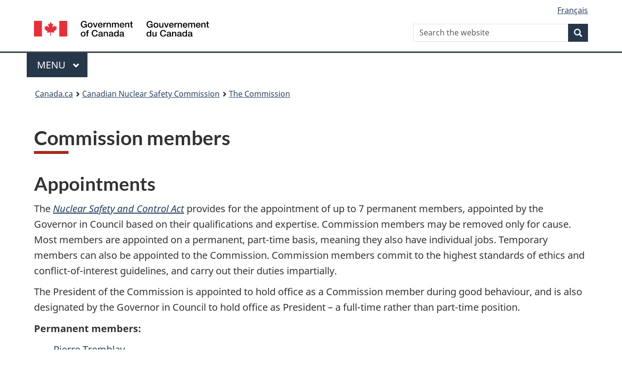

--- FILE ---
content_type: text/html
request_url: https://www.cnsc-ccsn.gc.ca/eng/the-commission/commission-members/index.cfm
body_size: 8703
content:
<!DOCTYPE html><html lang="en" dir="ltr" class="no-js"><head><meta charSet="utf-8"/><meta http-equiv="x-ua-compatible" content="ie=edge"/><meta name="viewport" content="width=device-width, initial-scale=1, shrink-to-fit=no"/><meta name="generator" content="Gatsby 5.14.5"/><meta content="width=device-width, initial-scale=1" name="viewport" data-gatsby-head="true"/><meta name="description" data-gatsby-head="true"/><meta name="author" content="Canadian Nuclear Safety Commission" data-gatsby-head="true"/><meta name="keywords" data-gatsby-head="true"/><meta name="dcterms.title" content="Commission members" data-gatsby-head="true"/><meta name="dcterms.description" data-gatsby-head="true"/><meta name="dcterms.creator" content="Canadian Nuclear Safety Commission" data-gatsby-head="true"/><meta name="dcterms.language" title="ISO639-2/T" content="eng" data-gatsby-head="true"/><meta name="dcterms.subject" data-gatsby-head="true"/><meta name="dcterms.issued" title="W3CDTF" data-gatsby-head="true"/><meta name="dcterms.modified" title="W3CDTF" content="2025-08-22" data-gatsby-head="true"/><link data-identity="gatsby-global-css" href="/styles.a56bf2a90b164dac033e.css" rel="stylesheet" type="text/css"/><link rel="preconnect" href="https://www.googletagmanager.com"/><link rel="dns-prefetch" href="https://www.googletagmanager.com"/><script async="" src="https://www.googletagmanager.com/gtag/js?id=G-QC2HF5WL34"></script><script>
      
      function gaOptout(){document.cookie=disableStr+'=true; expires=Thu, 31 Dec 2099 23:59:59 UTC;path=/',window[disableStr]=!0}var gaProperty='G-QC2HF5WL34',disableStr='ga-disable-'+gaProperty;document.cookie.indexOf(disableStr+'=true')>-1&&(window[disableStr]=!0);
      if(true) {
        window.dataLayer = window.dataLayer || [];
        function gtag(){dataLayer.push(arguments);}
        gtag('js', new Date());

        gtag('config', 'G-QC2HF5WL34', {"anonymize_ip":true,"cookie_flags":"SameSite=None;Secure","send_page_view":false});
      }
      </script><link rel="sitemap" type="application/xml" href="/sitemap-index.xml"/><link rel="sitemap" type="application/xml" href="/sitemap-index.xml"/><title data-gatsby-head="true">Commission members</title><link href="/GCWeb/assets/favicon.ico" rel="icon" type="image/x-icon" data-gatsby-head="true"/><link rel="schema.dcterms" href="http://purl.org/dc/terms/" data-gatsby-head="true"/></head><body class="page-type-nav" vocab="http://schema.org" typeof="WebPage"><div id="___gatsby"><div style="outline:none" tabindex="-1" id="gatsby-focus-wrapper"><noscript><link rel="stylesheet" type="text/css" href="/wet-boew/css/noscript.min.css"/></noscript><nav><ul id="wb-tphp"><li class="wb-slc"><a class="wb-sl" href="#wb-cont">Skip to main content</a></li><li class="wb-slc visible-sm visible-md visible-lg"><a class="wb-sl" href="#wb-info">Skip to About this site</a></li></ul></nav><header><div id="wb-bnr" class="container"><div class="row"><section id="wb-lng" class="col-xs-3 col-sm-12 pull-right text-right"><h2 class="wb-inv">Language selection</h2><ul class="list-inline mrgn-bttm-0"><li><a href="/fra/the-commission/commission-members/" lang="fr"><span class="hidden-xs">Français</span><abbr title="Français" translate="no" class="visible-xs h3 mrgn-tp-sm mrgn-bttm-0 text-uppercase">fr</abbr></a></li></ul></section><div class="brand col-xs-9 col-sm-5 col-md-4" property="publisher" typeof="GovernmentOrganization"><a href="https://www.canada.ca/en.html" property="url"><img src="/GCWeb/assets/sig-blk-en.svg" alt="Government of Canada" property="logo"/><span class="wb-inv"> / <span lang="fr">Gouvernement du Canada</span></span></a><meta property="name" content="Government of Canada"/><meta property="areaServed" typeof="Country" content="Canada"/><link property="logo" href="/GCWeb/assets/wmms-blk.svg"/></div><section id="wb-srch" class="col-lg-offset-4 col-md-offset-4 col-sm-offset-2 col-xs-12 col-sm-5 col-md-4"><h2>Search</h2><form action="https://www.canada.ca/en/nuclear-safety-commission/search.html" method="get" name="cse-search-box" role="search"><div class="form-group wb-srch-qry"><label for="wb-srch-q" class="wb-inv">Search the website</label><input id="wb-srch-q" list="wb-srch-q-ac" class="wb-srch-q form-control" name="q" type="search" size="34" maxLength="170" placeholder="Search the website" value=""/><datalist id="wb-srch-q-ac"></datalist></div><div class="form-group submit"><button type="submit" id="wb-srch-sub" class="btn btn-primary btn-small" name="wb-srch-sub"><span class="glyphicon-search glyphicon"></span><span class="wb-inv">Search</span></button></div></form></section></div></div><hr/><div class="container"><div class="row"><div class="col-md-8"><nav class="gcweb-menu" typeof="SiteNavigationElement"><h2 class="wb-inv">Menu</h2><button type="button" aria-haspopup="true" aria-expanded="false"><span class="wb-inv">Main </span>Menu <span class="expicon glyphicon glyphicon-chevron-down"></span></button><ul id="nyb" role="menu" aria-orientation="vertical" data-ajax-replace="https://www.canada.ca/content/dam/canada/sitemenu/sitemenu-v2-en.html"><li role="presentation"><a role="menuitem" href="https://www.canada.ca/en/services/jobs.html">Jobs and the workplace</a></li><li role="presentation"><a role="menuitem" href="https://www.canada.ca/en/services/immigration-citizenship.html">Immigration and citizenship</a></li><li role="presentation"><a role="menuitem" href="https://travel.gc.ca/">Travel and tourism</a></li><li role="presentation"><a role="menuitem" href="https://www.canada.ca/en/services/business.html">Business and industry</a></li><li role="presentation"><a role="menuitem" href="https://www.canada.ca/en/services/benefits.html">Benefits</a></li><li role="presentation"><a role="menuitem" href="https://www.canada.ca/en/services/health.html">Health</a></li><li role="presentation"><a role="menuitem" href="https://www.canada.ca/en/services/taxes.html">Taxes</a></li><li role="presentation"><a role="menuitem" href="https://www.canada.ca/en/services/environment.html">Environment and natural resources</a></li><li role="presentation"><a role="menuitem" href="https://www.canada.ca/en/services/defence.html">National security and defence</a></li><li role="presentation"><a role="menuitem" href="https://www.canada.ca/en/services/culture.html">Culture, history and sport</a></li><li role="presentation"><a role="menuitem" href="https://www.canada.ca/en/services/policing.html">Policing, justice and emergencies</a></li><li role="presentation"><a role="menuitem" href="https://www.canada.ca/en/services/transport.html">Transport and infrastructure</a></li><li role="presentation"><a role="menuitem" href="https://www.international.gc.ca/world-monde/index.aspx?lang=eng">Canada and the world</a></li><li role="presentation"><a role="menuitem" href="https://www.canada.ca/en/services/finance.html">Money and finances</a></li><li role="presentation"><a role="menuitem" href="https://www.canada.ca/en/services/science.html">Science and innovation</a></li></ul></nav></div></div></div><div id="wb-bc" property="breadcrumb"><h2>You are here:</h2><div class="container"><nav class="breadcrumb" aria-label="Breadcrumb"><ol class="breadcrumb__list"><li class="breadcrumb__list__item"><a href="https://www.canada.ca" class="[object Object]">Canada.ca</a></li><span class="breadcrumb__separator" aria-hidden="true"></span><li class="breadcrumb__list__item"><a class="[object Object]" href="/eng/">Canadian Nuclear Safety Commission</a></li><span class="breadcrumb__separator" aria-hidden="true"></span><li class="breadcrumb__list__item"><a aria-current="page" class="[object Object]" href="/eng/the-commission/">The Commission</a></li></ol></nav></div></div></header><main class="container" property="mainContentOfPage" resource="#wb-main" typeof="WebPageElement"><h1 id="wb-cont" property="name">Commission members</h1><div>
<h2>Appointments</h2>
<p>
    The
    <a href="http://laws-lois.justice.gc.ca/eng/acts/N-28.3/index.html"><em>Nuclear Safety and Control Act</em></a>
    provides for the appointment of up to 7 permanent members, appointed by the Governor in Council based on their
    qualifications and expertise. Commission members may be removed only for cause. Most members are appointed on a
    permanent, part-time basis, meaning they also have individual jobs. Temporary members can also be appointed to the
    Commission. Commission members commit to the highest standards of ethics and conflict-of-interest guidelines, and
    carry out their duties impartially.
</p>
<p>
    The President of the Commission is appointed to hold office as a Commission member during good behaviour, and
    is also designated by the Governor in Council to hold office as President – a full-time rather than
    part-time position.
</p>
<p><strong>Permanent members:</strong></p>
<ul class="lst-none">
    <li class="mrgn-bttm-md"><a href="/eng/about-us/organization/president/">Pierre Tremblay</a></li>
    <li class="mrgn-bttm-md"><a href="#berube">Timothy Berube, PhD</a></li>
    <li class="mrgn-bttm-md"><a href="#hardie">Andrea Hardie</a></li>
    <li class="mrgn-bttm-md"><a href="#hopwood">Jerry Hopwood</a></li>
    <li class="mrgn-bttm-md"><a href="#Lacroix">Marcel Lacroix, PhD</a></li>
    <li class="mrgn-bttm-md"><a href="#Remenda">Victoria Remenda, PhD</a></li>
</ul>
<h2>Permanent members</h2>
<h3 id="tremblay">Pierre Tremblay</h3>
<div class="pull-right col-md-2 mrgn-lft-md">
    <img src="https://api.cnsc-ccsn.gc.ca/dms/digital-medias/PierreTremblay-400px.png/object"
         class="image-actual img-responsive"
         alt="Pierre Tremblay" />
</div>
<p>Pierre Tremblay began his term as President and Chief Executive Officer of the Canadian Nuclear Safety Commission (CNSC) on August 12, 2024.</p>
<p>Mr. Tremblay is an accomplished leader with over 40 years of experience in nuclear engineering, security, operations, maintenance and management, including most recently as President of AECOM Canada Nuclear Services Inc.</p>
<p>He served as Chair of the CNSC’s Departmental Audit Committee from 2017 to 2023, providing advice and recommendations on our organization’s internal audit functions, frameworks and processes for risk management, control and governance. This role underscored his proven commitment to regulatory excellence and his support of our mandate to regulate the use of nuclear energy and materials to protect health, safety, security and the environment.</p>
<p>Mr. Tremblay began his career as a trainee engineer with Ontario Hydro (now Ontario Power Generation), where he rose through the ranks to become Chief Nuclear Operating Officer, responsible for the operation and maintenance of the nuclear fleet, achieving significant safety improvements.</p>
<p>He subsequently served as President of Canadian Nuclear Partners (now Laurentis Energy Partners Inc.), where he led trade missions to China, South Korea and India to create new opportunities for Canadian nuclear companies and their supply chains.</p>
<p>Mr. Tremblay is a Fellow of the Canadian Academy of Engineering, and holds a Master of Business Administration from the Rotman School of Management at the University of Toronto and a Bachelor of Science (Honours) in Chemical Engineering from Queen’s University.</p>
<h3 id="berube">Timothy Berube, PhD</h3>
<div class="pull-right col-md-2 mrgn-lft-md">
    <img src="https://api.cnsc-ccsn.gc.ca/dms/digital-medias/CNSC-Commission-Member-Berube.jpg/object"
         class="image-actual img-responsive"
         alt="Timothy Berube" />
</div>
<p>
    Dr. Timothy Berube was reappointed on April 19, 2022, as a permanent, part-time Commission member for a 5-year term. He served as acting president of the Commission from October 14, 2023, to August 11, 2024.
</p>
<p>
    A resident of Thunder Bay, Ontario, Dr. Berube holds an Electrical Technologist diploma from Confederation College,
    Ontario; a Bachelor of Engineering (Electrical) from Lakehead University, Ontario; a Master of Business
    Administration (International) from the University of South Australia; and a Master of Science (Leadership) from
    Capella University, Minnesota, U.S. He also holds multiple non-secular degrees in metaphysics and divinity from the
    University of Metaphysical Sciences, California, U.S., culminating in a Doctor of Philosophy (Metaphysical Sciences)
    and a Doctor of Divinity (Spiritual Counselling).
</p>
<p>
    Dr. Berube has over 30 years of experience in the areas of global leadership, executive management, governance,
    business development, operations, sales, marketing, engineering, project management and consulting. Included in this
    profile is a 10-year international portfolio resulting in the creation of 2 multi-million-dollar multinational
    enterprises.
</p>
<p>
    Dr. Berube’s extensive career has been varied. He has held positions with the Canadian Forces Communications Command
    as Deputy Commanding Officer, with Ontario Hydro as a nuclear operator, and with several telecommunications companies in
    Canada and abroad. He also served as the President and CEO for Westman Communications Group based in western
    Manitoba.
</p>
<p>
    Dr. Berube is Métis. He has served on multiple for-profit and not-for-profit boards, including the North West Local
    Health Integration Network, Digital Engineering Inc., Science North and The Battalion Senate of 18 (Thunder Bay) Service
    Battalion.
</p>
<h3 id="hardie">Andrea Hardie</h3>
<div class="pull-right col-md-2 mrgn-lft-md">
    <img src="https://api.cnsc-ccsn.gc.ca/dms/digital-medias/cnsc-commission-member-hardie-small.jpg/object"
         class="image-actual img-responsive"
         alt="Andrea Hardie" />
</div>
<p>
    Andrea Hardie was appointed on September 25, 2023, as a permanent, part-time Commission member for a 5-year
    term.
</p>
<p>With over 20 years of experience as a strategic leader and engineer within the energy industry, Ms. Hardie brings extensive knowledge of regulatory environments, the technical challenges facing the sector, and the ability to balance diverse interests across industry, government, and community groups. Throughout her career, she has worked in various capacities with the Canada Energy Regulator, the Alberta Energy Regulator and Energy Efficiency Alberta, in addition to holding industry association and private industry roles.</p>
<p>With a career focus on safety and a passion for building relationships with diverse interest groups, Ms. Hardie has conceived, designed and delivered on strategic initiatives that address the challenges faced by communities, workers, industry and government bodies as the energy industry evolves and transforms across Canada.</p>
<p>
    Ms. Hardie has a Bachelor of Science in Chemical Engineering from the University of Saskatchewan and holds a
    Professional Engineer designation with the Association of Professional Engineers and Geoscientists of Alberta.
</p>
<h3 id="hopwood">Jerry Hopwood</h3>
<div class="pull-right col-md-2 mrgn-lft-md">
    <img src="https://api.cnsc-ccsn.gc.ca/dms/digital-medias/cnsc-commission-member-hopwood-small.jpg/object"
         class="image-actual img-responsive"
         alt="Jerry Hopwood" />
</div>
<p>
    Jerry Hopwood was appointed on September 25, 2023, as a permanent, part-time Commission member for a 5-year
    term.
</p>
<p>
    Since 2016, Mr. Hopwood has served as President of the University Network of Excellence in Nuclear Engineering
    (UNENE), leading Canada’s university–industry partnership in nuclear research and education.
</p>
<p>
    Mr. Hopwood was educated at Oxford University, where he studied applied physics, and he has over 4 decades of
    extensive experience in the nuclear industry. After starting out in the nuclear field in Great Britain, he moved to
    Canada to join Atomic Energy of Canada Limited as a reactor safety specialist. After secondments to Point Lepreau
    during its initial operation and later to South Korea as technical director for AECL, Mr. Hopwood held progressively
    senior positions in design, product development and business development with AECL. From 2011 to 2015, he worked
    with SNC-Lavalin (now AtkinsRéalis) CANDU Energy as Vice President for Product Development. He has published more
    than 40 journal articles and conference papers covering all aspects of nuclear technology.
</p>
<p>Mr. Hopwood volunteers with the Canadian Nuclear Society and internationally, in collaborative education activities with the IAEA. He serves as the chair of the international Nuclear Education Networks association, covering networks of educators on all continents. In June 2019, he received the CNS/CNA Harold Smith Outstanding Contribution Award for services to the nuclear community.</p>
<h3 id="Lacroix">Marcel Lacroix, PhD</h3>
<div class="pull-right col-md-2 mrgn-lft-md">
    <img src="https://api.cnsc-ccsn.gc.ca/dms/digital-medias/CNSC-Commission-Member-Lacroix.jpg/object"
         class="image-actual img-responsive"
         alt="Marcel Lacroix" />
</div>
<p>
    Dr. Marcel Lacroix was reappointed on March 25, 2022, as a permanent, part-time Commission member for a 5-year term.
</p>
<p>
    A resident of Montréal, Quebec, Dr. Lacroix holds a bachelor’s degree in physics, magna cum laude, from the University of Ottawa, Ontario; as well as a master’s degree and PhD in nuclear engineering from the École Polytechnique de Montréal, Quebec.
</p>
<p>
    Dr. Lacroix is a full-time power and process engineering consultant and adjunct professor at the Université de Sherbrooke.
</p>
<p>
    Dr. Lacroix designs and develops simulation models and expert systems for the utilization, control and management of energy systems (nuclear, electric, thermal, solar and chemical). Over the last 40 years, he has worked for many companies and organizations, including Atomic Energy of Canada Limited, Hydro-Québec Gentilly-2 Nuclear Generating Station, Atomic Energy Control Board of Canada, QIT Iron and Titanium, Rio Tinto Alcan, Metso Outotec, and Électricité de France. Dr. Lacroix was also a full professor at the Université Claude Bernard in Lyon, France, and at the École des Mines de France. He has authored and co-authored hundreds of peer-reviewed scientific papers and has published several textbooks on thermodynamics, energy and nuclear technologies. During his career, Dr. Lacroix has held 15 invited professorships at foreign universities. He is a keynote speaker at international conferences as well as a public speaker. He appears regularly in the media across Canada to comment on issues pertaining to energy technologies.
</p>
<h3 id="Remenda">Victoria Remenda, PhD</h3>
<div class="pull-right col-md-2 mrgn-lft-md">
    <img src="https://api.cnsc-ccsn.gc.ca/dms/digital-medias/CNSC-Commission-Member-Remenda.png/object"
         class="image-actual img-responsive"
         alt="Victoria Remenda" />
</div>
<p>Dr. Victoria Remenda was appointed on May 18, 2022, as a permanent, part-time Commission member for a 5-year term.</p>
<p>She holds a PhD in earth sciences from the University of Waterloo, with a specialty in the hydrogeology of low-permeability earth materials. Dr. Remenda also holds a Bachelor of Engineering and a Master of Science in Civil Engineering from the University of Saskatchewan. She is currently a professor in the Department of Geological Sciences and Geological Engineering at Queen’s University, and resides in Kingston, Ontario.</p>
<p>Dr. Remenda was inaugural Chair of the CNSC’s Independent Advisory Group on GeoScience, which provided objective, independent advice to CNSC staff on the geoscience aspects for the long-term management of Canada’s used nuclear fuel. This role allowed her to gain in-depth knowledge of the scientific, engineering, regulatory and rights- and stake holder issues of siting and constructing a deep geological repository for the management of high-level nuclear waste.</p>
<p>A member of Queen’s since 1993, and an elected member of the Queen’s Board of Trustees from 2020 to 2025, Dr. Remenda has extensive experience with legislative procedures and policies. As a professional engineer, scientist, instructor and researcher, she has investigated topics of federal and provincial guidelines and legislation concerning the practice of civil and geological engineering, siting conditions, environmental assessments, and occupational health and safety, to name a few.</p>
<p>Dr. Remenda’s work in a variety of sectors and roles has required her to build relationships, listen carefully, learn quickly and be prepared to consider and to embrace dissenting ideas and opinions. She has considerable experience evaluating technical and non-technical information from a variety of sources and disciplines.</p>
</div><section class="pagedetails "><h2 class="wb-inv">Page details</h2><div class="row"><div class="col-sm-8 col-md-9"></div><div class="col-xs-12"><dl id="wb-dtmd"><dt>Date modified:</dt> <dd><time property="dateModified">2025-08-22</time></dd></dl></div></div></section></main><footer id="wb-info"><h2 class="wb-inv">About this site</h2><div class="gc-contextual"><div class="container"><nav><h3>Canadian Nuclear Safety Commission</h3><ul class="list-col-xs-1 list-col-sm-2 list-col-md-3"><li><a href="/eng/contact-us/">Contact the CNSC</a></li><li><a href="/eng/acts-and-regulations/consultation/">Consultations</a></li><li><a href="https://search.open.canada.ca/opendata/?owner_org=cnsc-ccsn&amp;page=1&amp;sort=metadata_modified+desc">Open Government</a></li></ul></nav></div></div><div class="gc-main-footer"><div class="container"><nav><h3>Government of Canada</h3><ul class="list-col-xs-1 list-col-sm-2 list-col-md-3"><li><a href="https://www.canada.ca/en/contact.html">All contacts</a></li><li><a href="https://www.canada.ca/en/government/dept.html">Departments and agencies</a></li><li><a href="https://www.canada.ca/en/government/system.html">About government</a></li></ul><h4><span class="wb-inv">Themes and topics</span></h4><ul class="list-unstyled colcount-sm-2 colcount-md-3"><li><a href="https://www.canada.ca/en/services/jobs.html">Jobs</a></li><li><a href="https://www.canada.ca/en/services/immigration-citizenship.html">Immigration and citizenship</a></li><li><a href="https://travel.gc.ca/">Travel and tourism</a></li><li><a href="https://www.canada.ca/en/services/business.html">Business</a></li><li><a href="https://www.canada.ca/en/services/benefits.html">Benefits</a></li><li><a href="https://www.canada.ca/en/services/health.html">Health</a></li><li><a href="https://www.canada.ca/en/services/taxes.html">Taxes</a></li><li><a href="https://www.canada.ca/en/services/environment.html">Environment and natural resources</a></li><li><a href="https://www.canada.ca/en/services/defence.html">National security and defence</a></li><li><a href="https://www.canada.ca/en/services/culture.html">Culture, history and sport</a></li><li><a href="https://www.canada.ca/en/services/policing.html">Policing, justice and emergencies</a></li><li><a href="https://www.canada.ca/en/services/transport.html">Transport and infrastructure</a></li><li><a href="https://www.international.gc.ca/world-monde/index.aspx?lang=eng">Canada and the world</a></li><li><a href="https://www.canada.ca/en/services/finance.html">Money and finances</a></li><li><a href="https://www.canada.ca/en/services/science.html">Science and innovation</a></li><li><a href="https://www.canada.ca/en/services/indigenous-peoples.html">Indigenous Peoples</a></li><li><a href="https://www.canada.ca/en/services/veterans-military.html">Veterans and military</a></li><li><a href="https://www.canada.ca/en/services/youth.html">Youth</a></li><li><a href="https://www.canada.ca/en/services/life-events.html">Manage life events</a></li></ul></nav></div></div><div class="gc-sub-footer"><div class="container d-flex align-items-center"><nav><h3 class="wb-inv">Government of Canada Corporate</h3><ul><li><a href="https://www.canada.ca/en/social.html">Social media</a></li><li><a href="https://www.canada.ca/en/mobile.html">Mobile applications</a></li><li><a href="https://canada.ca/en/government/about-canada-ca.html">About Canada.ca</a></li><li><a href="https://www.canada.ca/en/transparency/terms.html">Terms and conditions</a></li><li><a href="https://www.canada.ca/en/transparency/privacy.html">Privacy</a></li></ul></nav><div class="wtrmrk align-self-end"><img src="/GCWeb/assets/wmms-blk.svg" alt="Symbol of the Government of Canada"/></div></div></div></footer></div><div id="gatsby-announcer" style="position:absolute;top:0;width:1px;height:1px;padding:0;overflow:hidden;clip:rect(0, 0, 0, 0);white-space:nowrap;border:0" aria-live="assertive" aria-atomic="true"></div></div><script id="gatsby-script-loader">/*<![CDATA[*/window.pagePath="/eng/the-commission/commission-members/";/*]]>*/</script><!-- slice-start id="_gatsby-scripts-1" -->
          <script
            id="gatsby-chunk-mapping"
          >
            window.___chunkMapping="{\"app\":[\"/app-44af30882a79a84f1247.js\"],\"component---src-pages-404-js\":[\"/component---src-pages-404-js-34347ef38b0a4c5c56ae.js\"],\"component---src-pages-eng-corporate-accessibility-feedback-form-confirmation-js\":[\"/component---src-pages-eng-corporate-accessibility-feedback-form-confirmation-js-f5148dfb94d59bf67b8c.js\"],\"component---src-pages-eng-corporate-accessibility-feedback-form-index-js\":[\"/component---src-pages-eng-corporate-accessibility-feedback-form-index-js-ccce2c0f3a610fc5dc78.js\"],\"component---src-pages-eng-corporate-agreements-partnerships-international-agreements-index-js\":[\"/component---src-pages-eng-corporate-agreements-partnerships-international-agreements-index-js-6e7dcbb5b42fa233c906.js\"],\"component---src-pages-eng-get-involved-meet-the-nuclear-regulator-reg-form-confirmation-js\":[\"/component---src-pages-eng-get-involved-meet-the-nuclear-regulator-reg-form-confirmation-js-753648c401d37eac48d4.js\"],\"component---src-pages-eng-get-involved-meet-the-nuclear-regulator-reg-form-index-js\":[\"/component---src-pages-eng-get-involved-meet-the-nuclear-regulator-reg-form-index-js-44ceeae0aa924c05a990.js\"],\"component---src-pages-eng-get-involved-subscribe-confirmation-js\":[\"/component---src-pages-eng-get-involved-subscribe-confirmation-js-fc061701100694205b96.js\"],\"component---src-pages-eng-get-involved-subscribe-index-js\":[\"/component---src-pages-eng-get-involved-subscribe-index-js-e971609b3c103ecd6093.js\"],\"component---src-pages-eng-nuclear-substances-licensing-nuclear-substances-and-radiation-devices-confirmation-js\":[\"/component---src-pages-eng-nuclear-substances-licensing-nuclear-substances-and-radiation-devices-confirmation-js-bec0cc0d85e6037024cb.js\"],\"component---src-pages-eng-nuclear-substances-licensing-nuclear-substances-and-radiation-devices-index-js\":[\"/component---src-pages-eng-nuclear-substances-licensing-nuclear-substances-and-radiation-devices-index-js-aeb272385add8a68430b.js\"],\"component---src-pages-eng-nuclear-substances-licensing-nuclear-substances-and-radiation-devices-licence-search-index-js\":[\"/component---src-pages-eng-nuclear-substances-licensing-nuclear-substances-and-radiation-devices-licence-search-index-js-86724c9b8a12c2a5d3f9.js\"],\"component---src-pages-eng-nuclear-substances-licensing-nuclear-substances-and-radiation-devices-service-providers-service-providers-form-confirmation-js\":[\"/component---src-pages-eng-nuclear-substances-licensing-nuclear-substances-and-radiation-devices-service-providers-service-providers-form-confirmation-js-bb767b55de4592a1fbd9.js\"],\"component---src-pages-eng-nuclear-substances-licensing-nuclear-substances-and-radiation-devices-service-providers-service-providers-form-index-js\":[\"/component---src-pages-eng-nuclear-substances-licensing-nuclear-substances-and-radiation-devices-service-providers-service-providers-form-index-js-0417f6d0cccbc5cd18ff.js\"],\"component---src-pages-eng-resources-news-room-latest-news-index-js\":[\"/component---src-pages-eng-resources-news-room-latest-news-index-js-be2207e9b762e611c5d4.js\"],\"component---src-pages-eng-the-commission-hearings-browse-js\":[\"/component---src-pages-eng-the-commission-hearings-browse-js-6f934a0ecdfc524a1a5d.js\"],\"component---src-pages-eng-the-commission-hearings-documents-search-index-js\":[\"/component---src-pages-eng-the-commission-hearings-documents-search-index-js-87242ea66ec05a1ae294.js\"],\"component---src-pages-eng-the-commission-intervention-confirmation-js\":[\"/component---src-pages-eng-the-commission-intervention-confirmation-js-7735fbff598b3dd4548c.js\"],\"component---src-pages-eng-the-commission-intervention-index-js\":[\"/component---src-pages-eng-the-commission-intervention-index-js-99c7438c4f82bb000e2c.js\"],\"component---src-pages-eng-the-commission-meetings-documents-search-index-js\":[\"/component---src-pages-eng-the-commission-meetings-documents-search-index-js-b2a4d4682bb6f8cebb9e.js\"],\"component---src-pages-eng-the-commission-webcasts-index-js\":[\"/component---src-pages-eng-the-commission-webcasts-index-js-33958650da6d646799fe.js\"],\"component---src-pages-eng-transparency-contracts-js\":[\"/component---src-pages-eng-transparency-contracts-js-22d093bf4123e37f3160.js\"],\"component---src-pages-eng-transparency-grants-and-contribution-awards-over-25000-js\":[\"/component---src-pages-eng-transparency-grants-and-contribution-awards-over-25000-js-01436a61d085eecaaf5a.js\"],\"component---src-pages-eng-transparency-hospitality-expenses-js\":[\"/component---src-pages-eng-transparency-hospitality-expenses-js-0a051e6cc36dee8659d0.js\"],\"component---src-pages-eng-transparency-travel-expenses-js\":[\"/component---src-pages-eng-transparency-travel-expenses-js-ed2776911cb80f239bd6.js\"],\"component---src-pages-file-relative-directory-file-name-js\":[\"/component---src-pages-file-relative-directory-file-name-js-cfae436e63ca6cad4bf8.js\"],\"component---src-pages-fra-corporate-accessibility-feedback-form-confirmation-js\":[\"/component---src-pages-fra-corporate-accessibility-feedback-form-confirmation-js-d6676106ab5089ac95e5.js\"],\"component---src-pages-fra-corporate-accessibility-feedback-form-index-js\":[\"/component---src-pages-fra-corporate-accessibility-feedback-form-index-js-a5bc0f91f3966aa7ef33.js\"],\"component---src-pages-fra-corporate-agreements-partnerships-international-agreements-index-js\":[\"/component---src-pages-fra-corporate-agreements-partnerships-international-agreements-index-js-95d6161997c257ca57d8.js\"],\"component---src-pages-fra-get-involved-meet-the-nuclear-regulator-reg-form-confirmation-js\":[\"/component---src-pages-fra-get-involved-meet-the-nuclear-regulator-reg-form-confirmation-js-89a301a39a568a03ea8d.js\"],\"component---src-pages-fra-get-involved-meet-the-nuclear-regulator-reg-form-index-js\":[\"/component---src-pages-fra-get-involved-meet-the-nuclear-regulator-reg-form-index-js-83504bfda01bf47507e9.js\"],\"component---src-pages-fra-get-involved-subscribe-confirmation-js\":[\"/component---src-pages-fra-get-involved-subscribe-confirmation-js-7ab2bf3972de8e26688e.js\"],\"component---src-pages-fra-get-involved-subscribe-index-js\":[\"/component---src-pages-fra-get-involved-subscribe-index-js-3a340e2c5ca8c94c8ac7.js\"],\"component---src-pages-fra-nuclear-substances-licensing-nuclear-substances-and-radiation-devices-confirmation-js\":[\"/component---src-pages-fra-nuclear-substances-licensing-nuclear-substances-and-radiation-devices-confirmation-js-be7985735c847e02b093.js\"],\"component---src-pages-fra-nuclear-substances-licensing-nuclear-substances-and-radiation-devices-index-js\":[\"/component---src-pages-fra-nuclear-substances-licensing-nuclear-substances-and-radiation-devices-index-js-c2eb0067b005c85f48b4.js\"],\"component---src-pages-fra-nuclear-substances-licensing-nuclear-substances-and-radiation-devices-licence-search-index-js\":[\"/component---src-pages-fra-nuclear-substances-licensing-nuclear-substances-and-radiation-devices-licence-search-index-js-982fb01f3dc0083e3135.js\"],\"component---src-pages-fra-nuclear-substances-licensing-nuclear-substances-and-radiation-devices-service-providers-service-providers-form-confirmation-js\":[\"/component---src-pages-fra-nuclear-substances-licensing-nuclear-substances-and-radiation-devices-service-providers-service-providers-form-confirmation-js-7fb6011307629502323c.js\"],\"component---src-pages-fra-nuclear-substances-licensing-nuclear-substances-and-radiation-devices-service-providers-service-providers-form-index-js\":[\"/component---src-pages-fra-nuclear-substances-licensing-nuclear-substances-and-radiation-devices-service-providers-service-providers-form-index-js-8acf17e8bf2cc24cd05b.js\"],\"component---src-pages-fra-resources-news-room-latest-news-index-js\":[\"/component---src-pages-fra-resources-news-room-latest-news-index-js-54ee6b2288473539cf17.js\"],\"component---src-pages-fra-the-commission-hearings-browse-js\":[\"/component---src-pages-fra-the-commission-hearings-browse-js-015383e0dfa78b886170.js\"],\"component---src-pages-fra-the-commission-hearings-documents-search-index-js\":[\"/component---src-pages-fra-the-commission-hearings-documents-search-index-js-00ecce111e060220d508.js\"],\"component---src-pages-fra-the-commission-intervention-confirmation-js\":[\"/component---src-pages-fra-the-commission-intervention-confirmation-js-3e5deda3d0e2546ca79c.js\"],\"component---src-pages-fra-the-commission-intervention-index-js\":[\"/component---src-pages-fra-the-commission-intervention-index-js-5eae5c81d5e6212ad1a8.js\"],\"component---src-pages-fra-the-commission-meetings-documents-search-index-js\":[\"/component---src-pages-fra-the-commission-meetings-documents-search-index-js-767c440226a3465bdf93.js\"],\"component---src-pages-fra-the-commission-webcasts-index-js\":[\"/component---src-pages-fra-the-commission-webcasts-index-js-45a81514290633519f9c.js\"],\"component---src-pages-fra-transparency-contracts-js\":[\"/component---src-pages-fra-transparency-contracts-js-802032c171ffecafaf20.js\"],\"component---src-pages-fra-transparency-grants-and-contribution-awards-over-25000-js\":[\"/component---src-pages-fra-transparency-grants-and-contribution-awards-over-25000-js-ef982953e6c98a77fdfe.js\"],\"component---src-pages-fra-transparency-hospitality-expenses-js\":[\"/component---src-pages-fra-transparency-hospitality-expenses-js-cc60167f8bde279830c9.js\"],\"component---src-pages-fra-transparency-travel-expenses-js\":[\"/component---src-pages-fra-transparency-travel-expenses-js-f2f3d9742c7c5c914836.js\"],\"component---src-pages-index-js\":[\"/component---src-pages-index-js-46ad7e330fe2df43387d.js\"],\"component---src-pages-testing-testform-confirmation-js\":[\"/component---src-pages-testing-testform-confirmation-js-dd5d5cc38a10e17a152f.js\"],\"component---src-pages-testing-testform-index-js\":[\"/component---src-pages-testing-testform-index-js-809a238dbd57b6aa4330.js\"]}";
          </script>
        <script>window.___webpackCompilationHash="a8e8836f5bea2f194cf9";</script><script src="/webpack-runtime-778cc0b46c7b3518edf5.js" async></script><script src="/framework-f136bbebe0065def9929.js" async></script><script src="/0ba0eeba-0bb74dc8942d6045f440.js" async></script><script src="/app-44af30882a79a84f1247.js" async></script><!-- slice-end id="_gatsby-scripts-1" --></body></html>